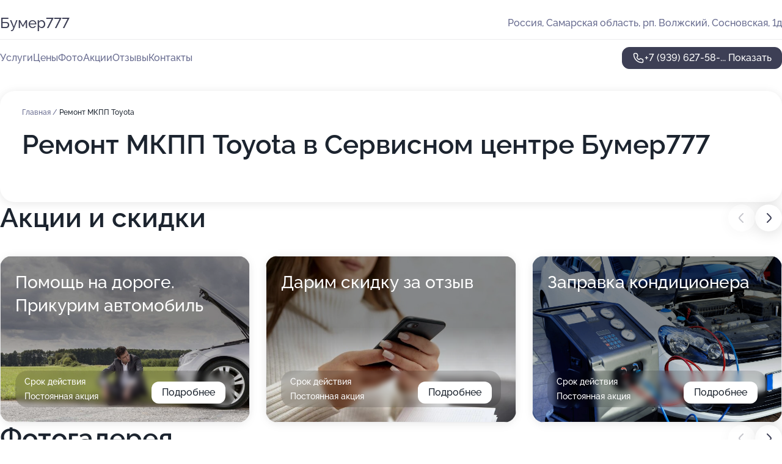

--- FILE ---
content_type: text/html; charset=utf-8
request_url: https://bumer777.ru/service/remont_mkpp-toyota/
body_size: 10684
content:
<!DOCTYPE html>
<html lang="ru">
<head>
	<meta http-equiv="Content-Type" content="text/html; charset=utf-8">
	<meta name="viewport" content="width=device-width,maximum-scale=1,initial-scale=1,user-scalable=0">
	<meta name="format-detection" content="telephone=no">
	<meta name="theme-color" content="#3D3F55">
	<meta name="description" content="Информация о&#160;Сервисном центре Бумер777&#160;на&#160;Сосновской улице">
	<link rel="icon" type="image/png" href="/favicon.png">

	<title>Сервисный центр Бумер777&#160;на&#160;Сосновской улице</title>

	<link nonce="50VPNRxPkn425Apg5hkLM7CV" href="//bumer777.ru/build/lego2/lego2.css?v=ffAwWDmDuvY" rel="stylesheet" >

		<script type="application/ld+json">{"@context":"http:\/\/schema.org","@type":"AutomotiveBusiness","name":"\u0421\u0435\u0440\u0432\u0438\u0441\u043d\u044b\u0439 \u0446\u0435\u043d\u0442\u0440 \u0411\u0443\u043c\u0435\u0440777","address":{"@type":"PostalAddress","streetAddress":"\u0421\u0430\u043c\u0430\u0440\u0441\u043a\u0430\u044f \u043e\u0431\u043b\u0430\u0441\u0442\u044c, \u0440\u043f. \u0412\u043e\u043b\u0436\u0441\u043a\u0438\u0439, \u0421\u043e\u0441\u043d\u043e\u0432\u0441\u043a\u0430\u044f, 1\u0434","addressLocality":"\u0421\u0430\u043c\u0430\u0440\u0430"},"url":"https:\/\/bumer777.ru\/","contactPoint":{"@type":"ContactPoint","telephone":"+7\u00a0(939)\u00a0627-58-12","contactType":"customer service","areaServed":"RU","availableLanguage":"Russian"},"image":"https:\/\/p2.zoon.ru\/preview\/l01MzFuyKbqh4UGWhw4oIw\/2400x1500x75\/3\/f\/f\/original_554c7e0040c088c6788b5cda_60d08680883e5.jpg","aggregateRating":{"@type":"AggregateRating","ratingValue":4.4,"worstRating":1,"bestRating":5,"reviewCount":8}}</script>
		<script nonce="50VPNRxPkn425Apg5hkLM7CV">
		window.js_base = '/js.php';
	</script>

	</head>
<body >
	 <header id="header" class="header" data-organization-id="554c7e0040c088c6788b5cd9">
	<div class="wrapper">
		<div class="header-container" data-uitest="lego-header-block">
			<div class="header-menu-activator" data-target="header-menu-activator">
				<span class="header-menu-activator__icon"></span>
			</div>

			<div class="header-title">
				<a href="/">					Бумер777
				</a>			</div>
			<div class="header-address text-3 text-secondary">Россия, Самарская область,&#160;рп. Волжский, Сосновская, 1д</div>

					</div>

		<nav class="nav" data-target="header-nav" data-uitest="lego-navigation-block">
			<ul>
									<li data-target="header-services">
						<svg class="svg-icons-services" ><use xlink:href="/build/lego2/icons.svg?v=N1WS176r45k#services"></use></svg>
						<a data-target="header-nav-link" href="https://bumer777.ru/services/" data-za="{&quot;ev_label&quot;:&quot;all_service&quot;}">Услуги</a>
					</li>
									<li data-target="header-prices">
						<svg class="svg-icons-prices" ><use xlink:href="/build/lego2/icons.svg?v=N1WS176r45k#prices"></use></svg>
						<a data-target="header-nav-link" href="https://bumer777.ru/price/" data-za="{&quot;ev_label&quot;:&quot;price&quot;}">Цены</a>
					</li>
									<li data-target="header-photo">
						<svg class="svg-icons-photo" ><use xlink:href="/build/lego2/icons.svg?v=N1WS176r45k#photo"></use></svg>
						<a data-target="header-nav-link" href="https://bumer777.ru/#photos" data-za="{&quot;ev_label&quot;:&quot;photos&quot;}">Фото</a>
					</li>
									<li data-target="header-offers">
						<svg class="svg-icons-offers" ><use xlink:href="/build/lego2/icons.svg?v=N1WS176r45k#offers"></use></svg>
						<a data-target="header-nav-link" href="https://bumer777.ru/#offers" data-za="{&quot;ev_label&quot;:&quot;offer&quot;}">Акции</a>
					</li>
									<li data-target="header-reviews">
						<svg class="svg-icons-reviews" ><use xlink:href="/build/lego2/icons.svg?v=N1WS176r45k#reviews"></use></svg>
						<a data-target="header-nav-link" href="https://bumer777.ru/#reviews" data-za="{&quot;ev_label&quot;:&quot;reviews&quot;}">Отзывы</a>
					</li>
									<li data-target="header-contacts">
						<svg class="svg-icons-contacts" ><use xlink:href="/build/lego2/icons.svg?v=N1WS176r45k#contacts"></use></svg>
						<a data-target="header-nav-link" href="https://bumer777.ru/#contacts" data-za="{&quot;ev_label&quot;:&quot;contacts&quot;}">Контакты</a>
					</li>
							</ul>

			<div class="header-controls">
				<div class="header-controls__wrapper">
					<a
	href="tel:+79396275812"
	class="phone-button button button--primary button--36 icon--20"
	data-phone="+7 (939) 627-58-12"
	data-za="{&quot;ev_sourceType&quot;:&quot;&quot;,&quot;ev_sourceId&quot;:&quot;554c7e0040c088c6788b5cd9.f94a&quot;,&quot;object_type&quot;:&quot;organization&quot;,&quot;object_id&quot;:&quot;554c7e0040c088c6788b5cd9.f94a&quot;,&quot;ev_label&quot;:&quot;premium&quot;,&quot;ev_category&quot;:&quot;phone_o_l&quot;}">
	<svg class="svg-icons-phone" ><use xlink:href="/build/lego2/icons.svg?v=N1WS176r45k#phone"></use></svg>
			<div data-target="show-phone-number">
			+7 (939) 627-58-...
			<span data-target="phone-button-show">Показать</span>
		</div>
	</a>


									</div>

							</div>

			<div class="header-nav-address">
				
				<div class="header-block text-3 text-center text-secondary">Россия, Самарская область,&#160;рп. Волжский, Сосновская, 1д</div>
			</div>
		</nav>
	</div>
</header>
<div class="header-placeholder"></div>

<div class="contacts-panel" id="contacts-panel">
	

	<div class="contacts-panel-wrapper">
								<a href="tel:+79396275812" class="contacts-panel-icon" data-phone="+7 (939) 627-58-12" data-za="{&quot;ev_sourceType&quot;:&quot;nav_panel&quot;,&quot;ev_sourceId&quot;:&quot;554c7e0040c088c6788b5cd9.f94a&quot;,&quot;object_type&quot;:&quot;organization&quot;,&quot;object_id&quot;:&quot;554c7e0040c088c6788b5cd9.f94a&quot;,&quot;ev_label&quot;:&quot;premium&quot;,&quot;ev_category&quot;:&quot;phone_o_l&quot;}">
				<svg class="svg-icons-phone_filled" ><use xlink:href="/build/lego2/icons.svg?v=N1WS176r45k#phone_filled"></use></svg>
			</a>
						</div>
</div>

<script nonce="50VPNRxPkn425Apg5hkLM7CV" type="module">
	import { initContactsPanel } from '//bumer777.ru/build/lego2/lego2.js?v=At8PkRp6+qc';

	initContactsPanel(document.getElementById('contacts-panel'));
</script>


<script nonce="50VPNRxPkn425Apg5hkLM7CV" type="module">
	import { initHeader } from '//bumer777.ru/build/lego2/lego2.js?v=At8PkRp6+qc';

	initHeader(document.getElementById('header'));
</script>
 	<main class="main-container">
		<div class="wrapper section-wrapper">
			<div class="service-description__wrapper">
	<section class="service-description section-block">
		<div class="page-breadcrumbs">
			<div class="breadcrumbs">
			<span>
							<a href="https://bumer777.ru/">
					Главная
				</a>
						/		</span>
			<span class="active">
							Ремонт МКПП Toyota
								</span>
	</div>

		</div>
					<script nonce="50VPNRxPkn425Apg5hkLM7CV" type="application/ld+json">{"@context":"http:\/\/schema.org","@type":"BreadcrumbList","itemListElement":[{"@type":"ListItem","position":1,"item":{"name":"\u0413\u043b\u0430\u0432\u043d\u0430\u044f","@id":"https:\/\/bumer777.ru\/"}}]}</script>
		
		<div class="service-description-title">
			<h1 class="page-title">Ремонт МКПП Toyota в Сервисном центре Бумер777</h1>
			<div class="service-description-title__price">
							</div>
		</div>

		<div class="service-description__text collapse collapse--text-3">
			<div class="collapse__overflow">
				<div class="collapse__text"><p> </p></div>
			</div>
		</div>
	</section>

	</div>
<section class="offers" id="offers" data-uitest="lego-offers-block">
	<div class="section-block__title flex flex--sb">
		<h2 class="text-h2">
			Акции и скидки
		</h2>

		<div class="slider__navigation" data-target="slider-navigation">
			<button class="slider__control prev" data-target="slider-prev">
				<svg class="svg-icons-arrow" ><use xlink:href="/build/lego2/icons.svg?v=N1WS176r45k#arrow"></use></svg>
			</button>
			<button class="slider__control next" data-target="slider-next">
				<svg class="svg-icons-arrow" ><use xlink:href="/build/lego2/icons.svg?v=N1WS176r45k#arrow"></use></svg>
			</button>
		</div>
	</div>

	<div class="offers__list" data-target="slider-container">
		<div class="offers__slider swiper-wrapper">
							<div data-offer-id="63442102b2b86af198093341" data-sid="63442102b2b86af198093341.a513" class="offers-item swiper-slide text-white">
					<img
						class="offers-item__image"
						src="https://p2.zoon.ru/1/1/63441e4c751b21609d067d45_634420f040f235.61117697.jpg"
						loading="lazy"
						alt="">
					<div class="offers-item__container">
						<div class="text-5">Помощь на дороге. Прикурим автомобиль</div>
						<div class="offers-item__bottom">
							<div>
								<div>
									Срок действия
								</div>
								<div>Постоянная акция</div>
							</div>
							<button class="button offers-item__button button--36">Подробнее</button>
						</div>
					</div>
				</div>
							<div data-offer-id="6344db8666e69fefed062769" data-sid="6344db8666e69fefed062769.5c42" class="offers-item swiper-slide text-white">
					<img
						class="offers-item__image"
						src="https://p1.zoon.ru/0/b/6344db8666e69fefed062769_6344dc16152249.68374373.jpg"
						loading="lazy"
						alt="">
					<div class="offers-item__container">
						<div class="text-5">Дарим скидку за отзыв</div>
						<div class="offers-item__bottom">
							<div>
								<div>
									Срок действия
								</div>
								<div>Постоянная акция</div>
							</div>
							<button class="button offers-item__button button--36">Подробнее</button>
						</div>
					</div>
				</div>
							<div data-offer-id="642be5558eb03a9cf908f738" data-sid="642be5558eb03a9cf908f738.8aef" class="offers-item swiper-slide text-white">
					<img
						class="offers-item__image"
						src="https://p0.zoon.ru/0/a/642be50cc04ff5807b09588e_642be542ece6d4.68561464.jpg"
						loading="lazy"
						alt="">
					<div class="offers-item__container">
						<div class="text-5">Заправка кондиционера</div>
						<div class="offers-item__bottom">
							<div>
								<div>
									Срок действия
								</div>
								<div>Постоянная акция</div>
							</div>
							<button class="button offers-item__button button--36">Подробнее</button>
						</div>
					</div>
				</div>
							<div data-offer-id="6840270e9fe32cb583031ef6" data-sid="6840270e9fe32cb583031ef6.12cc" class="offers-item swiper-slide text-white">
					<img
						class="offers-item__image"
						src="https://p2.zoon.ru/f/3/554c7e0040c088c6788b5cda_60d085e31ceee.jpg"
						loading="lazy"
						alt="">
					<div class="offers-item__container">
						<div class="text-5">Автомойка самообслуживания</div>
						<div class="offers-item__bottom">
							<div>
								<div>
									Срок действия
								</div>
								<div>Постоянная акция</div>
							</div>
							<button class="button offers-item__button button--36">Подробнее</button>
						</div>
					</div>
				</div>
											</div>

		<div class="slider__pagination" data-target="slider-pagination"></div>
	</div>
</section>
<script nonce="50VPNRxPkn425Apg5hkLM7CV" type="module">
	import { initOffers } from '//bumer777.ru/build/lego2/lego2.js?v=At8PkRp6+qc';

	const node = document.getElementById('offers');

	initOffers(node, { organizationId: '554c7e0040c088c6788b5cd9' });
</script>
<section class="photo-section" id="photos" data-uitest="lego-gallery-block">
	<div class="section-block__title flex flex--sb">
		<h2 class="text-h2">Фотогалерея</h2>

					<div class="slider__navigation" data-target="slider-navigation">
				<button class="slider__control prev" data-target="slider-prev">
					<svg class="svg-icons-arrow" ><use xlink:href="/build/lego2/icons.svg?v=N1WS176r45k#arrow"></use></svg>
				</button>
				<button class="slider__control next" data-target="slider-next">
					<svg class="svg-icons-arrow" ><use xlink:href="/build/lego2/icons.svg?v=N1WS176r45k#arrow"></use></svg>
				</button>
			</div>
			</div>

	<div class="section-block__slider" data-target="slider-container" data-total="19" data-owner-type="organization" data-owner-id="554c7e0040c088c6788b5cd9">
		<div class="photo-section__slider swiper-wrapper">
						<div class="photo-section__slide swiper-slide" data-id="60d08680198e1110006ca1de" data-target="photo-slide-item" data-index="0">
				<img src="https://p2.zoon.ru/preview/0LvpbBzl4JXsH9zjLiXJUw/1280x656x85/3/f/f/original_554c7e0040c088c6788b5cda_60d08680883e5.jpg" loading="lazy" alt="">
			</div>
						<div class="photo-section__slide swiper-slide" data-id="60d0880c91d8a35b1533f8c0" data-target="photo-slide-item" data-index="1">
				<img src="https://p1.zoon.ru/preview/9k0m7kK7dfAFcKpFRuQ2Bg/1200x800x85/1/2/7/original_554c7e0040c088c6788b5cda_60d0880c3add7.jpg" loading="lazy" alt="">
			</div>
						<div class="photo-section__slide swiper-slide" data-id="60d0886036d116492d656fe7" data-target="photo-slide-item" data-index="2">
				<img src="https://p0.zoon.ru/preview/Cb9XbBC5LsCW5n7aM_mKxg/1200x800x85/1/c/3/original_554c7e0040c088c6788b5cda_60d088605a9ea.jpg" loading="lazy" alt="">
			</div>
						<div class="photo-section__slide swiper-slide" data-id="60d087853b6e344d017bdf15" data-target="photo-slide-item" data-index="3">
				<img src="https://p2.zoon.ru/preview/AUd70NkG3pC-RozS58Turw/1200x800x85/1/5/e/original_554c7e0040c088c6788b5cda_60d087852f45c.jpg" loading="lazy" alt="">
			</div>
						<div class="photo-section__slide swiper-slide" data-id="60d088728407be2eee015a35" data-target="photo-slide-item" data-index="4">
				<img src="https://p1.zoon.ru/preview/OtY1Z-a_zluQmLV0v2YOoQ/1200x800x85/1/f/f/original_554c7e0040c088c6788b5cda_60d0887259307.jpg" loading="lazy" alt="">
			</div>
						<div class="photo-section__slide swiper-slide" data-id="60d086825abfa41e3d7ecf4b" data-target="photo-slide-item" data-index="5">
				<img src="https://p2.zoon.ru/preview/cGU7kOEKv7Z0CUkyhnNWIg/1200x800x85/1/4/5/original_554c7e0040c088c6788b5cda_60d086824e443.jpg" loading="lazy" alt="">
			</div>
						<div class="photo-section__slide swiper-slide" data-id="60d088f05abfa41e3d7ecfa9" data-target="photo-slide-item" data-index="6">
				<img src="https://p1.zoon.ru/preview/PX69o08m_EwM57p28P_bEQ/1200x800x85/1/f/7/original_554c7e0040c088c6788b5cda_60d088f0651cf.jpg" loading="lazy" alt="">
			</div>
						<div class="photo-section__slide swiper-slide" data-id="60d088eea6853427132990d5" data-target="photo-slide-item" data-index="7">
				<img src="https://p1.zoon.ru/preview/BXOLx4jDFVlNockOjBma5Q/1200x800x85/1/f/d/original_554c7e0040c088c6788b5cda_60d088ee48382.jpg" loading="lazy" alt="">
			</div>
						<div class="photo-section__slide swiper-slide" data-id="60d088a772bcfb0570587c78" data-target="photo-slide-item" data-index="8">
				<img src="https://p1.zoon.ru/preview/BtXMuGLMvgFY5kBWN6C4AA/1200x800x85/1/5/2/original_554c7e0040c088c6788b5cda_60d088a67fe77.jpg" loading="lazy" alt="">
			</div>
						<div class="photo-section__slide swiper-slide" data-id="60d088059595f52e35776631" data-target="photo-slide-item" data-index="9">
				<img src="https://p0.zoon.ru/preview/b2usOcaT8PRcvhkU9ZMASg/1200x800x85/1/c/8/original_554c7e0040c088c6788b5cda_60d088051869a.jpg" loading="lazy" alt="">
			</div>
						<div class="photo-section__slide swiper-slide" data-id="60d087fc28b36f5f54044598" data-target="photo-slide-item" data-index="10">
				<img src="https://p2.zoon.ru/preview/cgL8HatP4fyUWHhQvOchIQ/1200x800x85/1/5/4/original_554c7e0040c088c6788b5cda_60d087fba862e.jpg" loading="lazy" alt="">
			</div>
						<div class="photo-section__slide swiper-slide" data-id="60d086ecdd879c7c661a9070" data-target="photo-slide-item" data-index="11">
				<img src="https://p0.zoon.ru/preview/pQxwdCjDyRxnwOJ6G4JWsg/1200x800x85/1/d/2/original_554c7e0040c088c6788b5cda_60d086ebb6f48.jpg" loading="lazy" alt="">
			</div>
						<div class="photo-section__slide swiper-slide" data-id="60d086e0e809e1383936e07e" data-target="photo-slide-item" data-index="12">
				<img src="https://p1.zoon.ru/preview/WguXupiD4nIRyUkyC0rxPQ/1200x800x85/1/8/0/original_554c7e0040c088c6788b5cda_60d086e034434.jpg" loading="lazy" alt="">
			</div>
						<div class="photo-section__slide swiper-slide" data-id="60d08687de857642617e2d8f" data-target="photo-slide-item" data-index="13">
				<img src="https://p2.zoon.ru/preview/hYrXmjQ_vS9ZI8T_ahCpuw/1200x800x85/1/3/e/original_554c7e0040c088c6788b5cda_60d086877f362.jpg" loading="lazy" alt="">
			</div>
						<div class="photo-section__slide swiper-slide" data-id="60d085e5523c2808ff309ffb" data-target="photo-slide-item" data-index="14">
				<img src="https://p1.zoon.ru/preview/Xqxh45DzhQkaqdiXj_9lRg/1200x800x85/1/3/7/original_554c7e0040c088c6788b5cda_60d085e4cbdd3.jpg" loading="lazy" alt="">
			</div>
						<div class="photo-section__slide swiper-slide" data-id="60d085e336d116492d656fbf" data-target="photo-slide-item" data-index="15">
				<img src="https://p2.zoon.ru/preview/NmUAebp_NYrEaOEovnEi8A/1200x800x85/1/f/3/original_554c7e0040c088c6788b5cda_60d085e31ceee.jpg" loading="lazy" alt="">
			</div>
						<div class="photo-section__slide swiper-slide" data-id="60d085df2ea8f7098e375d21" data-target="photo-slide-item" data-index="16">
				<img src="https://p2.zoon.ru/preview/XyxllHjbSSSXIDtp8-4Gqg/1200x800x85/1/a/1/original_554c7e0040c088c6788b5cda_60d085dea6609.jpg" loading="lazy" alt="">
			</div>
						<div class="photo-section__slide swiper-slide" data-id="5991b06caad82e1fff016903" data-target="photo-slide-item" data-index="17">
				<img src="https://p0.zoon.ru/preview/8gW-jdnjS9QcUGm9QRJPbw/1200x800x85/1/f/2/original_554c7e0040c088c6788b5cda_5991b06c87aca.jpg" loading="lazy" alt="">
			</div>
						<div class="photo-section__slide swiper-slide" data-id="60d088a636d116492d656fed" data-target="photo-slide-item" data-index="18">
				<img src="https://p2.zoon.ru/preview/Tp37nALuxjhSJvGe7qYX4g/1200x800x85/1/3/7/original_554c7e0040c088c6788b5cda_60d088a646ecb.jpg" loading="lazy" alt="">
			</div>
					</div>
	</div>

	<div class="slider__pagination" data-target="slider-pagination"></div>
</section>

<script nonce="50VPNRxPkn425Apg5hkLM7CV" type="module">
	import { initPhotos } from '//bumer777.ru/build/lego2/lego2.js?v=At8PkRp6+qc';

	const node = document.getElementById('photos');
	initPhotos(node);
</script>
<section class="reviews-section section-block" id="reviews" data-uitest="lego-reviews-block">
	<div class="section-block__title flex flex--sb">
		<h2 class="text-h2">
			Отзывы
		</h2>

				<div class="slider__navigation" data-target="slider-navigation">
			<button class="slider__control prev" data-target="slider-prev">
				<svg class="svg-icons-arrow" ><use xlink:href="/build/lego2/icons.svg?v=N1WS176r45k#arrow"></use></svg>
			</button>
			<button class="slider__control next" data-target="slider-next">
				<svg class="svg-icons-arrow" ><use xlink:href="/build/lego2/icons.svg?v=N1WS176r45k#arrow"></use></svg>
			</button>
		</div>
			</div>

	<div class="reviews-section__list" data-target="slider-container">
		<div class="reviews-section__slider swiper-wrapper" data-target="review-section-slides">
							<div
	class="reviews-section-item swiper-slide "
	data-id="6148a70734754a273b453df3"
	data-owner-id="554c7e0040c088c6788b5cd9"
	data-target="review">
	<div  class="flex flex--center-y gap-12">
		<div class="reviews-section-item__avatar">
										<svg class="svg-icons-user" ><use xlink:href="/build/lego2/icons.svg?v=N1WS176r45k#user"></use></svg>
					</div>
		<div class="reviews-section-item__head">
			<div class="reviews-section-item__head-top flex flex--center-y gap-16">
				<div class="flex flex--center-y gap-8">
										<div class="stars stars--16" style="--rating: 4">
						<div class="stars__rating">
							<div class="stars stars--filled"></div>
						</div>
					</div>
					<div class="reviews-section-item__mark text-3">
						4,0
					</div>
				</div>
											</div>

			<div class="reviews-section-item__name text-3 fade">
				Ольга
			</div>
		</div>
	</div>
					<div class="reviews-section-item__descr collapse collapse--text-2 mt-8">
			<div class="collapse__overflow">
				<div class="collapse__text">
					В этом сервисе мы были 1 раз. Нам понравился сам мастер, он быстро и хорошо все сделал. У нас была замена ГРМ. Замену произвели за 20 минут и мы при этом присутствовали лично. Лишних услуг не навязывали. Мастер нам грамотно все объяснил, что в скором времени надо будет сделать еще какие-то ремонты.
				</div>
			</div>
		</div>
			<div class="reviews-section-item__date text-2 text-secondary mt-8">
		17 сентября 2021 Отзыв взят с сайта Zoon.ru
	</div>
</div>

							<div
	class="reviews-section-item swiper-slide "
	data-id="6124f383407010197528372e"
	data-owner-id="554c7e0040c088c6788b5cd9"
	data-target="review">
	<div  class="flex flex--center-y gap-12">
		<div class="reviews-section-item__avatar">
										<svg class="svg-icons-user" ><use xlink:href="/build/lego2/icons.svg?v=N1WS176r45k#user"></use></svg>
					</div>
		<div class="reviews-section-item__head">
			<div class="reviews-section-item__head-top flex flex--center-y gap-16">
				<div class="flex flex--center-y gap-8">
										<div class="stars stars--16" style="--rating: 5">
						<div class="stars__rating">
							<div class="stars stars--filled"></div>
						</div>
					</div>
					<div class="reviews-section-item__mark text-3">
						5,0
					</div>
				</div>
											</div>

			<div class="reviews-section-item__name text-3 fade">
				Сергей
			</div>
		</div>
	</div>
					<div class="reviews-section-item__descr collapse collapse--text-2 mt-8">
			<div class="collapse__overflow">
				<div class="collapse__text">
					За последние пару недель ездил в этот сервис раза 2-3. Мне делали замену масла в коробке. По времени это заняло минут 30-40. Я старался помочь по мере возможности, чтобы побыстрее все закончили. Масло я привозил с собой. Ребята работали нормально, я вполне доволен работой мастера. Меня встретили довольно-таки дружелюбно, в этом сервисе вообще сплоченный коллектив. Я это сам наблюдал, к клиентам они дружелюбны: и встречают, и поясняют, и рассказывают, далеко не в каждом сервисе такое обращение встретишь. Мастера на все мои вопросы ответили.
				</div>
			</div>
		</div>
			<div class="reviews-section-item__date text-2 text-secondary mt-8">
		20 августа 2021, отредактирован 8 сентября 2021 в 17:01 Отзыв взят с сайта Zoon.ru
	</div>
</div>

							<div
	class="reviews-section-item swiper-slide "
	data-id="611acdc26ca46748420b6382"
	data-owner-id="554c7e0040c088c6788b5cd9"
	data-target="review">
	<div  class="flex flex--center-y gap-12">
		<div class="reviews-section-item__avatar">
										<svg class="svg-icons-user" ><use xlink:href="/build/lego2/icons.svg?v=N1WS176r45k#user"></use></svg>
					</div>
		<div class="reviews-section-item__head">
			<div class="reviews-section-item__head-top flex flex--center-y gap-16">
				<div class="flex flex--center-y gap-8">
										<div class="stars stars--16" style="--rating: 5">
						<div class="stars__rating">
							<div class="stars stars--filled"></div>
						</div>
					</div>
					<div class="reviews-section-item__mark text-3">
						5,0
					</div>
				</div>
											</div>

			<div class="reviews-section-item__name text-3 fade">
				Андрей
			</div>
		</div>
	</div>
					<div class="reviews-section-item__descr collapse collapse--text-2 mt-8">
			<div class="collapse__overflow">
				<div class="collapse__text">
					Обратился в сервис впервые, делал развал-схождение. Машину не оставлял, в течение полутора часов было все сделано, чем я остался довольным. Запчастей никаких не докупал, услугу выполнили хорошо, результат получился положительным. Мастер адекватный, нормальный и разговорчивый, меня все устроило в нем.
				</div>
			</div>
		</div>
			<div class="reviews-section-item__date text-2 text-secondary mt-8">
		14 августа 2021, отредактирован 27 августа 2021 в 16:29 Отзыв взят с сайта Zoon.ru
	</div>
</div>

							<div
	class="reviews-section-item swiper-slide "
	data-id="6111768010a60a042118a6f6"
	data-owner-id="554c7e0040c088c6788b5cd9"
	data-target="review">
	<div  class="flex flex--center-y gap-12">
		<div class="reviews-section-item__avatar">
										<svg class="svg-icons-user" ><use xlink:href="/build/lego2/icons.svg?v=N1WS176r45k#user"></use></svg>
					</div>
		<div class="reviews-section-item__head">
			<div class="reviews-section-item__head-top flex flex--center-y gap-16">
				<div class="flex flex--center-y gap-8">
										<div class="stars stars--16" style="--rating: 5">
						<div class="stars__rating">
							<div class="stars stars--filled"></div>
						</div>
					</div>
					<div class="reviews-section-item__mark text-3">
						5,0
					</div>
				</div>
											</div>

			<div class="reviews-section-item__name text-3 fade">
				Виталий
			</div>
		</div>
	</div>
					<div class="reviews-section-item__descr collapse collapse--text-2 mt-8">
			<div class="collapse__overflow">
				<div class="collapse__text">
					Обращался за диагностикой подвески. Был частичный визуальный осмотр для поиска поломки. Ремонта машина не требует. Мастера общались вежливо и доброжелательно. Ребята разбираются в машинах, это главное.
				</div>
			</div>
		</div>
			<div class="reviews-section-item__date text-2 text-secondary mt-8">
		7 августа 2021 Отзыв взят с сайта Zoon.ru
	</div>
</div>

							<div
	class="reviews-section-item swiper-slide "
	data-id="60e9239cbb3d7828bb48d442"
	data-owner-id="554c7e0040c088c6788b5cd9"
	data-target="review">
	<div  class="flex flex--center-y gap-12">
		<div class="reviews-section-item__avatar">
										<svg class="svg-icons-user" ><use xlink:href="/build/lego2/icons.svg?v=N1WS176r45k#user"></use></svg>
					</div>
		<div class="reviews-section-item__head">
			<div class="reviews-section-item__head-top flex flex--center-y gap-16">
				<div class="flex flex--center-y gap-8">
										<div class="stars stars--16" style="--rating: 5">
						<div class="stars__rating">
							<div class="stars stars--filled"></div>
						</div>
					</div>
					<div class="reviews-section-item__mark text-3">
						5,0
					</div>
				</div>
											</div>

			<div class="reviews-section-item__name text-3 fade">
				Дмитрий
			</div>
		</div>
	</div>
					<div class="reviews-section-item__descr collapse collapse--text-2 mt-8">
			<div class="collapse__overflow">
				<div class="collapse__text">
					Был здесь впервые. Всё понравилось, хорошие специалисты. Я остался доволен ими. Понравилось, что всё спокойно, без суеты, человек не пытался озвучить лишнего, всё четко и понятно объяснили, рассказали о неисправности и о способе её устранения. Со мной общались дипломатично и вежливо. Я ещё не готов здесь ремонтироваться, в машине забился фильтр. Мастера делали диагностику автомобиля. Диагностику проводили в моём присутствии, по времени она заняла 15 минут. Документы по диагностике мне были не нужны, мне только озвучили. Я выбрал данный сервис для обращения, так как недавно переехал. Обратился по телефону, мне предложили приехать для того, чтобы сделать диагностику. Я подъехал.
				</div>
			</div>
		</div>
			<div class="reviews-section-item__date text-2 text-secondary mt-8">
		6 июля 2021, отредактирован 15 июля 2021 в 12:45 Отзыв взят с сайта Zoon.ru
	</div>
</div>

							<div
	class="reviews-section-item swiper-slide "
	data-id="60e71138779ef72cc639fb99"
	data-owner-id="554c7e0040c088c6788b5cd9"
	data-target="review">
	<div  class="flex flex--center-y gap-12">
		<div class="reviews-section-item__avatar">
										<svg class="svg-icons-user" ><use xlink:href="/build/lego2/icons.svg?v=N1WS176r45k#user"></use></svg>
					</div>
		<div class="reviews-section-item__head">
			<div class="reviews-section-item__head-top flex flex--center-y gap-16">
				<div class="flex flex--center-y gap-8">
										<div class="stars stars--16" style="--rating: 4">
						<div class="stars__rating">
							<div class="stars stars--filled"></div>
						</div>
					</div>
					<div class="reviews-section-item__mark text-3">
						4,0
					</div>
				</div>
											</div>

			<div class="reviews-section-item__name text-3 fade">
				Диоген777
			</div>
		</div>
	</div>
					<div class="reviews-section-item__descr collapse collapse--text-2 mt-8">
			<div class="collapse__overflow">
				<div class="collapse__text">
					Этот центр посещаю вообще-то первый раз. Ребята молодцы. Все быстро сделали, что надо было. Пользовался заменой ходовой, гранаты. Купил саму резину, пыльник, масло. Это я все сам покупал. Мастера, молодые ребята, и у них там кто-то командует. Сделали все хорошо. Я сейчас езжу, нет никаких проблем.
				</div>
			</div>
		</div>
			<div class="reviews-section-item__date text-2 text-secondary mt-8">
		4 июля 2021, отредактирован 14 июля 2021 в 17:27 Отзыв взят с сайта Zoon.ru
	</div>
</div>

							<div
	class="reviews-section-item swiper-slide "
	data-id="59eede62a24fd923a64450a4"
	data-owner-id="554c7e0040c088c6788b5cd9"
	data-target="review">
	<div  class="flex flex--center-y gap-12">
		<div class="reviews-section-item__avatar">
										<svg class="svg-icons-user" ><use xlink:href="/build/lego2/icons.svg?v=N1WS176r45k#user"></use></svg>
					</div>
		<div class="reviews-section-item__head">
			<div class="reviews-section-item__head-top flex flex--center-y gap-16">
				<div class="flex flex--center-y gap-8">
										<div class="stars stars--16" style="--rating: ">
						<div class="stars__rating">
							<div class="stars stars--filled"></div>
						</div>
					</div>
					<div class="reviews-section-item__mark text-3">
						0,0
					</div>
				</div>
											</div>

			<div class="reviews-section-item__name text-3 fade">
				елена
			</div>
		</div>
	</div>
					<div class="reviews-section-item__descr collapse collapse--text-2 mt-8">
			<div class="collapse__overflow">
				<div class="collapse__text">
					Записывалась на шиномонтаж ,  назначили время.  Ждать пришлось своей очереди час на морозе,  они забыли...
				</div>
			</div>
		</div>
			<div class="reviews-section-item__date text-2 text-secondary mt-8">
		24 октября 2017 Отзыв взят с сайта Zoon.ru
	</div>
</div>

							<div
	class="reviews-section-item swiper-slide "
	data-id="59db5baa6a4ccf3e303a9c4b"
	data-owner-id="554c7e0040c088c6788b5cd9"
	data-target="review">
	<div  class="flex flex--center-y gap-12">
		<div class="reviews-section-item__avatar">
										<svg class="svg-icons-user" ><use xlink:href="/build/lego2/icons.svg?v=N1WS176r45k#user"></use></svg>
					</div>
		<div class="reviews-section-item__head">
			<div class="reviews-section-item__head-top flex flex--center-y gap-16">
				<div class="flex flex--center-y gap-8">
										<div class="stars stars--16" style="--rating: 1">
						<div class="stars__rating">
							<div class="stars stars--filled"></div>
						</div>
					</div>
					<div class="reviews-section-item__mark text-3">
						1,0
					</div>
				</div>
											</div>

			<div class="reviews-section-item__name text-3 fade">
				Юрий
			</div>
		</div>
	</div>
					<div class="reviews-section-item__descr collapse collapse--text-2 mt-8">
			<div class="collapse__overflow">
				<div class="collapse__text">
					Приехал сделать развал/схождение. Мастер по развалу был занят другой работой, фиг с ним, подождал минут 40, загнал, часа 2 он ковырялся в результате так и не выставил ни развал ни схождение, типа рулевой наконечник закис. Содрал 600 якобы за диагностику, которую я не просил. На следующий день все сделал в другом сервисе. К этим жопоруким больше ни ногой, повелся на название - 3Д развал/схождение... Так что если захотите сделать развал - приезжайте, гайки покрутят для вида - ниче не сделают, возьмут денег, типа &quot;ну я же возился с твоей тачкой&quot;. Как то так.
				</div>
			</div>
		</div>
			<div class="reviews-section-item__date text-2 text-secondary mt-8">
		9 октября 2017 Отзыв взят с сайта Zoon.ru
	</div>
</div>

			
					</div>
				<div class="slider__pagination" data-target="slider-pagination"></div>
			</div>

	<div class="reviews-section__reply">
		<button class="button button--primary button--44 button--w162 button--mobile-fluid" data-target="reviews-section-show-form">
			Написать отзыв
		</button>

		<div class="hidden" data-target="reviews-section-form">
			<form class="reviews-section-form" id="send-review-form" data-owner-id="554c7e0040c088c6788b5cd9" data-owner-type="organization">
				<div class="reviews-section-form__head">
					<input type="text" placeholder="Ваше имя" name="username">
					<div class="stars stars--16 stars--editable">
						<div class="stars__select">
															<input type="radio" name="mark_value" value="1" id="star1" required>
								<label class="stars stars--filled" for="star1"></label>
															<input type="radio" name="mark_value" value="2" id="star2" required>
								<label class="stars stars--filled" for="star2"></label>
															<input type="radio" name="mark_value" value="3" id="star3" required>
								<label class="stars stars--filled" for="star3"></label>
															<input type="radio" name="mark_value" value="4" id="star4" required>
								<label class="stars stars--filled" for="star4"></label>
															<input type="radio" name="mark_value" value="5" id="star5" required>
								<label class="stars stars--filled" for="star5"></label>
													</div>
					</div>
				</div>
				<div class="reviews-section-form__textarea">
					<textarea cols="30" rows="3" placeholder="Написать комментарий" name="content"></textarea>

					<label class="reviews-section-form__add-photo" data-target="reviews-section-form-add-photo">
						<svg class="svg-icons-camera-outline" ><use xlink:href="/build/lego2/icons.svg?v=N1WS176r45k#camera-outline"></use></svg>
						<input type="file" accept="image/jpeg, image/png" multiple>
					</label>
				</div>
			</form>

			<div class="image-list" data-target="reviews-section-form-photos"></div>

			<div class="flex gap-12 mt-12">
				<button class="button button--secondary button--44 button--w162" data-target="reviews-section-hide-form">
					Отменить
				</button>
				<button class="button button--primary button--44 button--w162" type="submit" form="send-review-form">
					Отправить
				</button>
			</div>
		</div>
	</div>
	<div class="tooltip tooltip--no-arrow tooltip--white" data-target="edit-review-tooltip">
		<div class="text-2 cursor" data-target="delete-review">Удалить отзыв</div>
	</div>
</section>

<script nonce="50VPNRxPkn425Apg5hkLM7CV" type="module">
	import { initReviews } from '//bumer777.ru/build/lego2/lego2.js?v=At8PkRp6+qc';

	const node = document.getElementById('reviews');
	initReviews(node);
</script>
	<section class="services-section section-block" data-uitest="lego-mainpage-services-block">
		<h2 class="section-block__title text-h2">Популярные услуги</h2>
		<div class="services-section__list text-3">
						<a href="https://bumer777.ru/service/tehosmotr/">
				<div class="services-section-item">
					<div class="services-section-item__name bold">Техосмотр</div>
					<div class="services-section-item__price">бесплатно</div>
				</div>
			</a>
						<a href="https://bumer777.ru/service/shinomontazh/">
				<div class="services-section-item">
					<div class="services-section-item__name bold">Шиномонтаж</div>
					<div class="services-section-item__price">уточняйте по телефону</div>
				</div>
			</a>
						<a href="https://bumer777.ru/service/avtozapchasti/">
				<div class="services-section-item">
					<div class="services-section-item__name bold">Автозапчасти</div>
					<div class="services-section-item__price">уточняйте по телефону</div>
				</div>
			</a>
						<a href="https://bumer777.ru/service/remont_dvigatelya/">
				<div class="services-section-item">
					<div class="services-section-item__name bold">Ремонт двигателя</div>
					<div class="services-section-item__price">бесплатно</div>
				</div>
			</a>
						<a href="https://bumer777.ru/service/shod-razval/">
				<div class="services-section-item">
					<div class="services-section-item__name bold">Сход-развал</div>
					<div class="services-section-item__price">уточняйте по телефону</div>
				</div>
			</a>
						<a href="https://bumer777.ru/service/kuzovnoj_remont/">
				<div class="services-section-item">
					<div class="services-section-item__name bold">Кузовной ремонт</div>
					<div class="services-section-item__price">бесплатно</div>
				</div>
			</a>
						<a href="https://bumer777.ru/service/zamena_generatora/">
				<div class="services-section-item">
					<div class="services-section-item__name bold">Замена генератора</div>
					<div class="services-section-item__price">бесплатно</div>
				</div>
			</a>
						<a href="https://bumer777.ru/service/zapravka_konditsionera/">
				<div class="services-section-item">
					<div class="services-section-item__name bold">Заправка кондиционера</div>
					<div class="services-section-item__price">уточняйте по телефону</div>
				</div>
			</a>
						<a href="https://bumer777.ru/service/zamena_tormoznyh_kolodok/">
				<div class="services-section-item">
					<div class="services-section-item__name bold">Замена тормозных колодок</div>
					<div class="services-section-item__price">бесплатно</div>
				</div>
			</a>
						<a href="https://bumer777.ru/service/eva_kovriki/">
				<div class="services-section-item">
					<div class="services-section-item__name bold">EVA коврики</div>
					<div class="services-section-item__price">уточняйте по телефону</div>
				</div>
			</a>
					</div>

		<div class="services-section__button">
			<a href="https://bumer777.ru/services/" class="button button--primary button--44 button--mobile-fluid">
				Показать все услуги
			</a>
		</div>
	</section>
<section id="contacts" class="contacts-section__container" data-uitest="lego-contacts-block">
	<div class="contacts-section">
		<div>
			<h2 class="contacts-section__title text-h2">Остались вопросы?</h2>
			<div class="contacts-section__text text-3">
				Вы можете воспользоваться любым из указанных способов связи
			</div>

			<div class="contacts-section__contacts">
				<div class="contacts-block text-2">
		<div class="contacts-block__phone">
		<div>Контактный номер</div>
		<a
	href="tel:+79396275812"
	class="phone-button button button--secondary button--36 icon--20"
	data-phone="+7 (939) 627-58-12"
	data-za="{&quot;ev_sourceType&quot;:&quot;&quot;,&quot;ev_sourceId&quot;:&quot;554c7e0040c088c6788b5cd9.f94a&quot;,&quot;object_type&quot;:&quot;organization&quot;,&quot;object_id&quot;:&quot;554c7e0040c088c6788b5cd9.f94a&quot;,&quot;ev_label&quot;:&quot;premium&quot;,&quot;ev_category&quot;:&quot;phone_o_l&quot;}">
	<svg class="svg-icons-phone" ><use xlink:href="/build/lego2/icons.svg?v=N1WS176r45k#phone"></use></svg>
			<div data-target="show-phone-number">
			+7 (939) 627-58-...
			<span data-target="phone-button-show">Показать</span>
		</div>
	</a>

	</div>
		</div>

			</div>

					</div>
	</div>

	<div class="contacts-section-map" data-uitest="lego-contacts-map-block">
		<div id="u2385521" class="map-view"></div>

<script type="module" nonce="50VPNRxPkn425Apg5hkLM7CV">
	import ZDriver from '//bumer777.ru/build/shared/widgets/driver_yandex.js?v=YTiMbAanyTc';
	import { Map } from '//bumer777.ru/build/lego2/lego2.js?v=At8PkRp6+qc';

	const points = [{"id":"554c7e0040c088c6788b5cd9","name":"\u0421\u0435\u0440\u0432\u0438\u0441\u043d\u044b\u0439 \u0446\u0435\u043d\u0442\u0440 \u0411\u0443\u043c\u0435\u0440777 \u043d\u0430 \u0421\u043e\u0441\u043d\u043e\u0432\u0441\u043a\u043e\u0439 \u0443\u043b\u0438\u0446\u0435","lonlat":[50.12609299999998,53.43472899999458],"active":true}];

	const map = new Map('u2385521', { lonlat: [0,0] }, new ZDriver());
	map.initByPoints(points);

	map.pushOnReady(function () {
		map.addControls(['zoomControl']);
	});
</script>


			</div>
</section>
		</div>
	</main>
	 <footer class="footer" data-uitest="lego-footer-block">
	<div class="wrapper">
		<div class="footer-blocks">
			<div class="footer-block footer-first">
				<div class="text-3 strong">&copy; Сервисный центр Бумер777&#160;на&#160;Сосновской улице, 2026</div>

				<div>
					
					Россия, Самарская область, рп. Волжский, Сосновская, 1д
					
					<span class="workhours">
Время работы:  Пн-сб: 09:00—20:00 и до последнего клиента 
	<br>Закроемся в 20:00
	<meta itemprop="openingHours" content="Mo-Sa 09:00-20:00" />
</span>

				</div>
			</div>

			<div class="footer-block footer-second">
				<a
					href="tel:+79396275812"
					class="text-3 flex flex--center gap-8 icon icon--20 "
					dir="ltr"
					data-number="+7 (939) 627-58-12"
					data-za="{&quot;ev_sourceType&quot;:&quot;footer&quot;,&quot;ev_sourceId&quot;:&quot;554c7e0040c088c6788b5cd9.f94a&quot;,&quot;object_type&quot;:&quot;organization&quot;,&quot;object_id&quot;:&quot;554c7e0040c088c6788b5cd9.f94a&quot;,&quot;ev_label&quot;:&quot;premium&quot;,&quot;ev_category&quot;:&quot;phone_o_l&quot;}"				>
					<svg class="svg-icons-phone" ><use xlink:href="/build/lego2/icons.svg?v=N1WS176r45k#phone"></use></svg>
					+7 (939) 627-58-12
				</a>

				<div>
					“Имеются противопоказания, необходима консультация специалиста.<br>
					Цены, размещенные на сайте, не являются публичной офертой. С полным прейскурантом вы можете ознакомиться на стойках ресепшн или связавшись по телефону”
				</div>
			</div>

			<div class="footer-last">
				<div class="flex gap-24">
					<div class="text-gray">2012-2026 &copy; ZOON</div>
					<a href="/policy/" class="text-gray" target="_blank">Политика обработки данных</a>
				</div>
				<a href="https://zoon.ru/" class="text-gray" target="_blank">Разработано в Zoon</a>
			</div>
		</div>
	</div>
</footer>
 	
<!-- Yandex.Metrika counter -->
<script nonce="50VPNRxPkn425Apg5hkLM7CV">
	(function(w, d, c, e){
		(function(m,e,t,r,i,k,a){m[i]=m[i]||function(){(m[i].a=m[i].a||[]).push(arguments)};
			m[i].l=1*new Date();k=e.createElement(t),a=e.getElementsByTagName(t)[0],k.async=1,k.src=r,a.parentNode.insertBefore(k,a)})
		(w, d, "script", "\/\/mc.yandex.ru\/metrika\/tag.js", c);

		var rawCookie = d.cookie.split('; ');
		var cookie = {};
		for (var i = 0; i < rawCookie.length; ++i) {
			var kval = rawCookie[i].split('=');
			cookie[kval[0]] = kval[1];
		}
		var p = [];
		
		w[c]("24487664", 'init', {
			accurateTrackBounce: true,
			clickmap: (Math.random() < 0.3),
			params: p,
			trackLinks: true,
			webvisor: false,
			trackHash: true,
			triggerEvent: true
		});
		(w[c].ids=w[c].ids||[]).push("24487664");

		function formatUrl (url) {
			const o = new URL(url, window.location);
			return o.pathname + o.search + o.hash;
		}

		window.addEventListener('track:pageview', function(e){
			w[c]("24487664", 'hit', formatUrl(e.detail.url), { referer: formatUrl(e.detail.referer) });
		});

		window.addEventListener('track:event', function(e){
			const provider = e.detail.provider;
			if (provider && provider !== 'metrika') return;

			const data = e.detail.data;
			const eventData = [data.ev_category, data.ev_action, data.ev_label].filter(Boolean);
			w[c]("24487664", 'reachGoal', eventData.join('-'), {"user_id":0});
		});

	})(window, document, 'ym', 'track-event.metrika track-event-nonint.metrika');
</script>
<noscript><div><img src="https://mc.yandex.ru/watch/24487664" style="position:absolute; left:-9999px;" alt="" /></div></noscript>
<!-- /Yandex.Metrika counter -->
<script type="module" nonce="50VPNRxPkn425Apg5hkLM7CV">
	import { initStat } from '//bumer777.ru/build/lego2/lego2.js?v=At8PkRp6+qc';

	var p = {
		server: {"anon_user_id":"202601261417494uui.3dd4","ip":"3.134.110.237","ip_country":"US","page_url":"https:\/\/bumer777.ru\/service\/remont_mkpp-toyota\/","referer_type":"other2","session_id":"9ZvoGlZiH4Gety4w4LXA4sTusiKf69","ua_full":"mozilla\/5.0 (macintosh; intel mac os x 10_15_7) applewebkit\/537.36 (khtml, like gecko) chrome\/131.0.0.0 safari\/537.36; claudebot\/1.0; +claudebot@anthropic.com)","ua_short":"chrome 131","ua_type":"desktop","user_class":"","seotarget_type":"lego-service","seotarget_city":"samara","seotarget_category":"autoservice","seotarget_account_type":"org_premium","seotarget_url_tail":"service\/remont_mkpp-toyota","seotarget_subtype":"service"},
		ua_resolution_w: window.screen.width,
		ua_resolution_h: window.screen.height,
		page_render_ts: 1769426269,
		hash: "82efe70f94d06eda5e6198961b2f9ae5",
		cat: {"hash":"8d3d312df4ac6dc2a1d575e0811cb3c8"}
	};

						p["object_type"] = "organization";
								p["object_id"] = ["554c7e0040c088c6788b5cd9.f94a"];
											p["lego_id"] = "60dcde40c92c37342f0d9f4a.4133";
																		
	initStat(p, {});
</script>
<script type="module" nonce="50VPNRxPkn425Apg5hkLM7CV">
	import {  sendStat } from '//bumer777.ru/build/lego2/lego2.js?v=At8PkRp6+qc';
	sendStat({object_type: 'lego_site', object_id: '60dcde40c92c37342f0d9f4a.4133', ev_type: 'stat', ev_category: 'hit'});
			sendStat({object_type: 'lego_site', object_id: '60dcde40c92c37342f0d9f4a.4133', ev_type: 'stat', ev_category: 'other'});
	</script>
</body>
</html>
